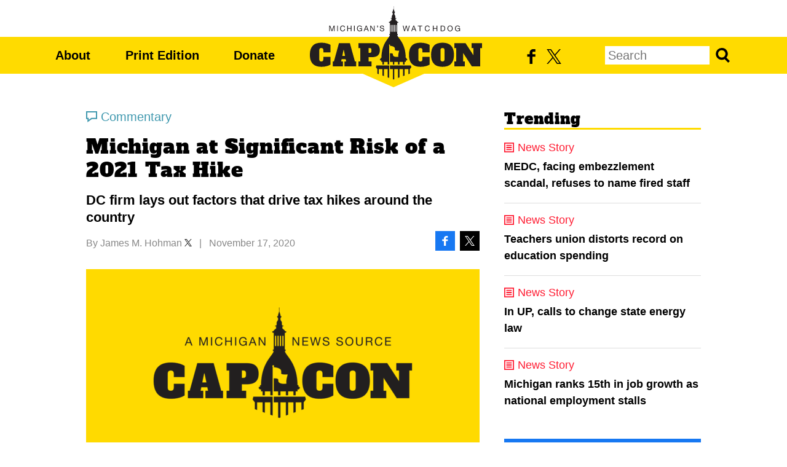

--- FILE ---
content_type: text/html;charset=utf-8
request_url: https://www.michigancapitolconfidential.com/michigan-at-significant-risk-of-a-2021-tax-hike
body_size: 16772
content:
<!DOCTYPE html>
<html lang="en">
<head>

	<meta charset="utf-8" />
	<meta name="viewport" content="width=device-width, initial-scale=1.0" />

	<title>Michigan at Significant Risk of a 2021 Tax Hike &#x2013; Michigan Capitol Confidential</title>

	<!-- Generated on 1/22/2026 7:54:15 AM -->

		<link rel="alternate" type="application/rss+xml" href="/rss" />

	<meta property="og:title" content="Michigan at Significant Risk of a 2021 Tax Hike" />
	<meta property="og:site_name" content="Michigan Capitol Confidential" />
	<meta property="og:locale" content="en_US" />

		<meta property="twitter:site" content="@MichCapCon" />

		<meta property="og:url" content="http://www.michigancapitolconfidential.com/michigan-at-significant-risk-of-a-2021-tax-hike" />


	<meta property="og:type" content="article" />
	<meta property="twitter:card" content="summary_large_image" />

		<meta property="og:image" content="https://www.michigancapitolconfidential.com/media/images/common/fallback-mcc.png" />

		<meta name="description" content="DC Firm Lays Out Factors That Drive Tax Hikes Around the Country" />
		<meta property="og:description" content="DC Firm Lays Out Factors That Drive Tax Hikes Around the Country" />

		<meta name="keywords" content="Michigan taxes, gas tax" />


		<meta property="fb:app_id" content="2061118740572401" />
			<meta property="fb:admins" content="jarrett.skorup,stephen.frick1" />
		<script>
			window.fbAsyncInit = function () {
				FB.init({
					appId: '2061118740572401',
					status: true,
					cookie: true,
					xfbml: true,
					version: 'v8.0'
				});
			};
		</script>



		<script async src="https://www.googletagmanager.com/gtag/js?id=G-4Q607QFF7P"></script>


		<script>
			window.dataLayer = window.dataLayer || [];
			function gtag() { dataLayer.push(arguments); }
			gtag('js', new Date());

			gtag('config', 'G-4Q607QFF7P', {
				'canonical_host': 'www.michigancapitolconfidential.com'
			});
		</script>

	<script>
		var mcpp = { editUrl: 'https://edit.mackinac.org' };
	</script>

	
	<link rel="preload" href="/_fonts/alfa-slab-one/alfa-slab-one-latin.woff2" as="font" type="font/woff2" crossorigin />
	<link rel="stylesheet" href="/_style/base.css?v=2025-08-18T13:34:09" />
	



<script type="text/javascript">
!function(){var geq=window.geq=window.geq||[];if(geq.initialize) return;if (geq.invoked){if (window.console && console.error) {console.error("GetEmails snippet included twice.");}return;}geq.invoked = true;geq.methods = ["page", "suppress", "trackOrder", "identify", "addToCart"];geq.factory = function(method){return function(){var args = Array.prototype.slice.call(arguments);args.unshift(method);geq.push(args);return geq;};};for (var i = 0; i < geq.methods.length; i++) {var key = geq.methods[i];geq[key] = geq.factory(key);}geq.load = function(key){var script = document.createElement("script");script.type = "text/javascript";script.async = true;script.src = "https://s3-us-west-2.amazonaws.com/storejs/a/" + key + "/ge.js";var first = document.getElementsByTagName("script")[0];first.parentNode.insertBefore(script, first);};geq.SNIPPET_VERSION = "1.5.0";
geq.load("MVOHEYR");}();
</script>
<script>geq.page()</script>
<!-- Twitter conversion tracking base code -->
<script>
!function(e,t,n,s,u,a){e.twq||(s=e.twq=function(){s.exe?s.exe.apply(s,arguments):s.queue.push(arguments);
},s.version='1.1',s.queue=[],u=t.createElement(n),u.async=!0,u.src='https://static.ads-twitter.com/uwt.js',
a=t.getElementsByTagName(n)[0],a.parentNode.insertBefore(u,a))}(window,document,'script');
twq('config','obgrh');
</script>
<!-- End Twitter conversion tracking base code --></head>
<body>
	

<div id="top"></div>
<div class="page">
	<div class="page-inner">

		<div class="site">
			<div class="nav">
				<div class="nav-inner">
					<p class="logo">
						<a href="/"><img height="120" src="/_images/logo.png?v=2" srcset="/_images/logo.svg?v=2" /></a>
					</p>
					<div class="focusbox" tabindex="0">
						<div class="menu">
							<div class="menu-inner">
								<p>
									<span class="primary">
										<a href="/about">About</a>
										<span class="d">|</span>
										<a href="/print-edition">Print Edition</a>
										<span class="d">|</span>
										<a href="https://www.mackinac.org/donate?source=CapCon/header">Donate</a>
									</span>
									<span class="d">|</span>
									<span class="secondary">
										<a href="https://www.facebook.com/MichCapCon"><img alt="Facebook" src="/_images/facebook.svg" /></a>
										<span class="d">|</span>
										<a href="https://twitter.com/MichCapCon"><img alt="X" src="/_images/twitter.svg?v=2" /></a>
									</span>
								</p>
								<form action="/search" method="get" class="search">
									<input name="q" placeholder="Search" />
									<button>Search</button>
								</form>
							</div>
						</div>
					</div>
					<div class="post-focusbox" tabindex="0"></div>
				</div>
			</div>
		</div>

		<div class="content">
			<div class="content-inner">

				
	<script async defer src="https://connect.facebook.net/en_US/sdk.js"></script>

<div class="article commentary"
		data-window-title="Michigan at Significant Risk of a 2021 Tax Hike &#x2013; Michigan Capitol Confidential"
		data-url="/michigan-at-significant-risk-of-a-2021-tax-hike"
		data-next-url="/about-legal-action-against-gov-whitmer"
		data-embed-trinity-player="yes">
	<div class="header" id="article_header">
			<a class="breadcrumb trinity-skip-it" href="/commentary">Commentary</a>

		<div class="hgroup" data-edit-url="/articles/28269">
				<h1>Michigan at Significant Risk of a 2021 Tax Hike</h1>
				<h2>DC firm lays out factors that drive tax hikes around the country</h2>
		</div>

		<div class="byline">
				<span>By <nobr><a href="https://www.mackinac.org/bio.aspx?ID=385">James M. Hohman</a> <a class="share" target="_blank" href="https://twitter.com/JamesHohman"><img src="/_images/twitter.svg?v=2" alt="" width="12" height="12"></a></nobr></span>
					<span class="p">|</span>
				<nobr>November 17, 2020</nobr>

			<span class="social">
				<a class="facebook" href="https://www.facebook.com/sharer.php?u=http%3A%2F%2Fwww.michigancapitolconfidential.com%2Fmichigan-at-significant-risk-of-a-2021-tax-hike&amp;t=Michigan%20at%20Significant%20Risk%20of%20a%202021%20Tax%20Hike"><img src="/_images/facebook-white.svg" alt="Share on Facebook" /></a>
				<a class="twitter" href="https://twitter.com/intent/tweet?text=Michigan%20at%20Significant%20Risk%20of%20a%202021%20Tax%20Hike%20%40MichCapCon&amp;url=http%3A%2F%2Fwww.michigancapitolconfidential.com%2Fmichigan-at-significant-risk-of-a-2021-tax-hike"><img src="/_images/twitter-white.svg?v=2" alt="Share on X" /></a>
			</span>
		</div>

			<div class="banner">
				<img sizes="(max-width: 639px) 100vw, (min-width: 1201px) 640px, (min-width: 1001px) 576px, 480px" src="/media/images/common/sizes/480x252/fallback-mcc.png" srcset="/media/images/common/sizes/1440x756/fallback-mcc.png 1440w, /media/images/common/sizes/1080x567/fallback-mcc.png 1080w, /media/images/common/sizes/750x394/fallback-mcc.png 750w, /media/images/common/sizes/720x378/fallback-mcc.png 720w, /media/images/common/sizes/1280x672/fallback-mcc.png 1280w, /media/images/common/sizes/960x504/fallback-mcc.png 960w, /media/images/common/sizes/640x336/fallback-mcc.png 640w, /media/images/common/sizes/1152x605/fallback-mcc.png 1152w, /media/images/common/sizes/864x454/fallback-mcc.png 864w, /media/images/common/sizes/576x302/fallback-mcc.png 576w, /media/images/common/sizes/480x252/fallback-mcc.png 480w" />
			</div>
	</div>

	<div class="body" data-field="body">
		<p paraid="543977522" paraeid="{acf8721a-eb1d-4199-8aa0-fff099979bf1}{188}">An <a target="_blank" rel="noreferrer noopener" href="https://www.multistate.us/resources/state-business-tax-policy-politics-in-2021-where-are-the-greatest-threats">assessment</a> by Multistate Associates, a state and local government relations firm, says that there is a “significant risk” that Michigan raises taxes in 2021.</p>
<p paraid="2065230305" paraeid="{acf8721a-eb1d-4199-8aa0-fff099979bf1}{201}">The authors create an interesting framework to highlight some factors that lead to tax hikes, and Michigan triggers a number of them. They note that the governor supports increased taxes. Having spent most of 2019 arguing for $2.5 billion in tax hikes to spend $1.9 billion on roads, this is clearly the case.</p>
<p paraid="1418173135" paraeid="{acf8721a-eb1d-4199-8aa0-fff099979bf1}{217}">Another mark of warning is a “significant debate” on business taxes in Michigan. Progressive commenters and government spending interests routinely complain about Gov. Snyder’s 2011 business tax cuts, so that may account for the debate.</p>
<p paraid="97604615" paraeid="{acf8721a-eb1d-4199-8aa0-fff099979bf1}{230}">The other factors are less clear. Authors note that states with a Democratic trifecta — where Democrats control both legislative chambers and the governorship — are more likely to raise taxes, and Michigan has split party control. Democrats are more interested in raising taxes and more likely to raise taxes when Republicans aren’t in a position to stop them. Michigan’s Republican Legislature does not seem eager to pass a tax hike.</p>
<p paraid="1251035805" paraeid="{acf8721a-eb1d-4199-8aa0-fff099979bf1}{240}">They also note that Michigan revenue was going to decline, but that problem seems to already have been addressed. Lawmakers have <a target="_blank" rel="noreferrer noopener" href="https://www.mackinac.org/state-budget-recovers-from-pandemic">passed a budget</a> for the fiscal year that began in October, and state officials <a target="_blank" rel="noreferrer noopener" href="https://www.senate.michigan.gov/sfa/Publications/BudUpdates/ConsensusRevExecSum_MostRecent.pdf">project</a> that state revenue is going to increase by 6.1% in the next fiscal year. Administrators will update those figures as the year gets closer, but this is a good indication that lawmakers will have more money to budget next year, not less.</p>
<p paraid="1122515484" paraeid="{508b49f6-799a-4d87-b176-ab50c1f36a78}{1}">Lawmakers may feel pressured to raise taxes in the upcoming year, as the Multistate Associates paper indicates. There are also some reasons why lawmakers may reject tax hikes, and whether state revenue recovers in 2021 may be an important factor.</p>
	</div>

	<div class="note trinity-skip-it">
		<p>Michigan Capitol Confidential is the news source produced by the Mackinac Center for Public Policy. Michigan Capitol Confidential reports with a free-market news perspective.</p>
	</div>

	<div class="footer trinity-skip-it">
		<div class="social">
			<a class="facebook" href="https://www.facebook.com/sharer.php?u=http%3A%2F%2Fwww.michigancapitolconfidential.com%2Fmichigan-at-significant-risk-of-a-2021-tax-hike&amp;t=Michigan%20at%20Significant%20Risk%20of%20a%202021%20Tax%20Hike"><img src="/_images/facebook-white.svg" alt="Share on Facebook" /></a>
			<a class="twitter" href="https://twitter.com/intent/tweet?text=Michigan%20at%20Significant%20Risk%20of%20a%202021%20Tax%20Hike%20%40MichCapCon&amp;url=http%3A%2F%2Fwww.michigancapitolconfidential.com%2Fmichigan-at-significant-risk-of-a-2021-tax-hike"><img src="/_images/twitter-white.svg?v=2" alt="Share on X" /></a>
			<a class="donate" href="https://www.mackinac.org/donate?source=CapCon/article">Donate</a>
		</div>

		<div class="action"></div>

				<div class="related">
					<h3>More From CapCon</h3>
					<div class="container">
							<p>
								<a href="/news/michigan-drivers-pay-top-gas-taxes-but-still-hit-potholes">
									<img sizes="(min-width: 1201px) 200px, (min-width: 1001px) 180px, 150px" src="/media/images/2025/sizes/150x79/IMG_6174.jpeg" srcset="/media/images/2025/sizes/400x210/IMG_6174.jpeg 400w, /media/images/2025/sizes/300x158/IMG_6174.jpeg 300w, /media/images/2025/sizes/200x105/IMG_6174.jpeg 200w, /media/images/2025/sizes/360x189/IMG_6174.jpeg 360w, /media/images/2025/sizes/270x142/IMG_6174.jpeg 270w, /media/images/2025/sizes/180x94/IMG_6174.jpeg 180w, /media/images/2025/sizes/225x118/IMG_6174.jpeg 225w, /media/images/2025/sizes/150x79/IMG_6174.jpeg 150w" />
									Michigan drivers pay top gas taxes but still hit potholes
								</a>
							</p>
							<p>
								<a href="/news/michigan-roads-bridges-on-path-to-get-worse-over-10-years">
									<img sizes="(min-width: 1201px) 200px, (min-width: 1001px) 180px, 150px" src="/media/images/stock/sizes/150x79/pexels-1197095.jpg" srcset="/media/images/stock/sizes/400x210/pexels-1197095.jpg 400w, /media/images/stock/sizes/300x158/pexels-1197095.jpg 300w, /media/images/stock/sizes/200x105/pexels-1197095.jpg 200w, /media/images/stock/sizes/360x189/pexels-1197095.jpg 360w, /media/images/stock/sizes/270x142/pexels-1197095.jpg 270w, /media/images/stock/sizes/180x94/pexels-1197095.jpg 180w, /media/images/stock/sizes/225x118/pexels-1197095.jpg 225w, /media/images/stock/sizes/150x79/pexels-1197095.jpg 150w" />
									Michigan roads, bridges, on path to get worse over 10 years
								</a>
							</p>
							<p>
								<a href="/news/bills-would-redirect-corporate-welfare-to-pave-roads">
									<img sizes="(min-width: 1201px) 200px, (min-width: 1001px) 180px, 150px" src="/media/images/stock/sizes/150x79/shutterstock-2422378617.jpg" srcset="/media/images/stock/sizes/400x210/shutterstock-2422378617.jpg 400w, /media/images/stock/sizes/300x158/shutterstock-2422378617.jpg 300w, /media/images/stock/sizes/200x105/shutterstock-2422378617.jpg 200w, /media/images/stock/sizes/360x189/shutterstock-2422378617.jpg 360w, /media/images/stock/sizes/270x142/shutterstock-2422378617.jpg 270w, /media/images/stock/sizes/180x94/shutterstock-2422378617.jpg 180w, /media/images/stock/sizes/225x118/shutterstock-2422378617.jpg 225w, /media/images/stock/sizes/150x79/shutterstock-2422378617.jpg 150w" />
									Bills would redirect corporate welfare to pave roads
								</a>
							</p>
					</div>
				</div>
	</div>
</div><!-- article -->

<div class="sidebar aside">
	
	<div class="featured trending">
		<div class="featured-inner">
			<h2>Trending</h2>
				<div class="feature news">
					<a class="breadcrumb" href="/news">News Story</a>
					<h3><a href="/news/medc-facing-embezzlement-scandal-refuses-to-name-fired-staff">MEDC, facing embezzlement scandal, refuses to name fired staff</a></h3>
				</div>
				<div class="feature news">
					<a class="breadcrumb" href="/news">News Story</a>
					<h3><a href="/news/teachers-union-distorts-record-on-education-spending">Teachers union distorts record on education spending</a></h3>
				</div>
				<div class="feature news">
					<a class="breadcrumb" href="/news">News Story</a>
					<h3><a href="/news/in-up-calls-to-change-state-energy-law">In UP, calls to change state energy law</a></h3>
				</div>
				<div class="feature news">
					<a class="breadcrumb" href="/news">News Story</a>
					<h3><a href="/news/michigan-ranks-15th-in-job-growth-as-national-employment-stalls">Michigan ranks 15th in job growth as national employment stalls</a></h3>
				</div>
		</div>
	</div>

	
<div class="social">
	<ul>
		<li class="facebook"><a href="https://www.facebook.com/MichCapCon"><img src="/_images/facebook-white.svg" /> Like CapCon on Facebook</a></li>
		<li class="twitter"><a href="https://twitter.com/MichCapCon"><img src="/_images/twitter-white.svg?v=2" /> Follow CapCon on X</a></li>
	</ul>
</div>

</div><!-- sidebar -->


	<script src="/_scripts/article.js"></script>


			</div><!-- content-inner  -->
		</div><!-- content -->

		<div class="site">
			<div class="footer">
				<div class="footer-inner">

					<p>Michigan Capitol Confidential is a nonprofit news service published by the <nobr><a href="//www.mackinac.org">Mackinac Center</a></nobr> and funded entirely through voluntary support. Please consider a <a href="https://www.mackinac.org/donate?source=CapCon/footer">gift</a> today to help shine a light on government through independent journalism.</p>

					<p>
						© 2026 <a href="//www.mackinac.org">Mackinac Center for Public Policy</a> &nbsp;
						<span><a href="/terms-of-use">Terms of Use</a> | <a href="/privacy-policy">Privacy Policy</a> | <a href="https://www.mackinac.org/donate?source=CapCon/footer">Donate</a> | <a href="/about">Contact Us</a></span>
					</p>

					<p class="logo">
						<a href="/"><img height="120" src="/_images/logo.png?v=2" srcset="/_images/logo.svg?v=2" /></a>
					</p>

				</div><!-- footer-inner -->
			</div><!-- footer -->
		</div><!-- site -->

	</div><!-- page-inner -->
</div><!-- page -->

</body>
</html>
